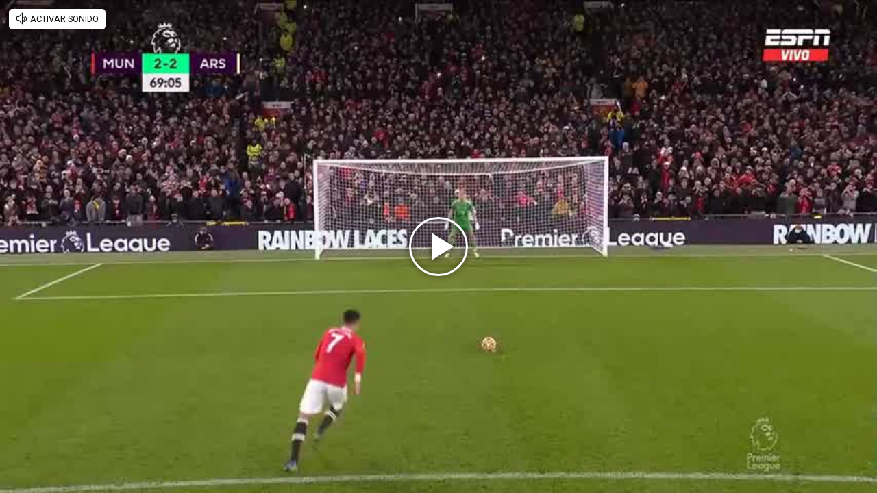

--- FILE ---
content_type: text/html; charset=UTF-8
request_url: https://redirector.rudo.video/mix/register/2a38b766bd1c27eec2d64175f4f6d257/perfil/stream.js
body_size: 193
content:
var _sh = "2a38b766bd1c27eec2d64175f4f6d257"
var _dpssid = "b219557010586975763cf1f58"
var _channel = "perfil"
var _ref = "rudo.video/vod/bMSVnt?volume=0"
var _sid = "ba5t1l1xb23578930436975763cf1f63" 

--- FILE ---
content_type: application/xml
request_url: https://rudo.video/ads/vmap/vod/bMSVnt?url=https://rudo.video/vod/bMSVnt
body_size: 488
content:
<?xml version="1.0" encoding="UTF-8"?>
<vmap:VMAP xmlns:vmap="http://www.iab.net/videosuite/vmap" version="1.0"><vmap:AdBreak timeOffset="start" breakType="linear" breakId="preroll">
                <vmap:AdSource id="preroll-ad-1" allowMultipleAds="false" followRedirects="true">
                    <vmap:AdTagURI templateType="vast3">
                        <![CDATA[https://pubads.g.doubleclick.net/gampad/ads?iu=/537067128/ca-video-pub-4903957945924187-tag/perfil_video_rudo&description_url=https%3A%2F%2Fwww.perfil.com%2F&tfcd=0&npa=0&sz=400x300%7C480x360%7C640x480%7C800x600&gdfp_req=1&unviewed_position_start=1&output=vast&env=vp&impl=s&max_ad_duration=30000&pmad=2&vpmute=1&plcmt=1&correlator=]]>
                    </vmap:AdTagURI>
                </vmap:AdSource>
            </vmap:AdBreak><vmap:AdBreak timeOffset="start" breakType="linear" breakId="preroll">
                <vmap:AdSource id="preroll-ad-2" allowMultipleAds="false" followRedirects="true">
                    <vmap:AdTagURI templateType="vast3">
                        <![CDATA[https://ads.us.e-planning.net/eb/4/24a92/genericavideos/prerollrudo?o=v&ma=1&vv=3&ur=https://rudo.video/vod/bMSVnt]]>
                    </vmap:AdTagURI>
                </vmap:AdSource>
            </vmap:AdBreak><vmap:AdBreak timeOffset="end" breakType="linear" breakId="postroll">
                <vmap:AdSource id="postroll-ad-1" allowMultipleAds="false" followRedirects="true">
                    <vmap:AdTagURI templateType="vast3">
                        <![CDATA[https://ads.us.e-planning.net/eb/4/24a92/genericavideos/postrollrudo?o=v&ma=1&vv=3&ur=https://rudo.video/vod/bMSVnt]]>
                    </vmap:AdTagURI>
                </vmap:AdSource>
            </vmap:AdBreak></vmap:VMAP>
